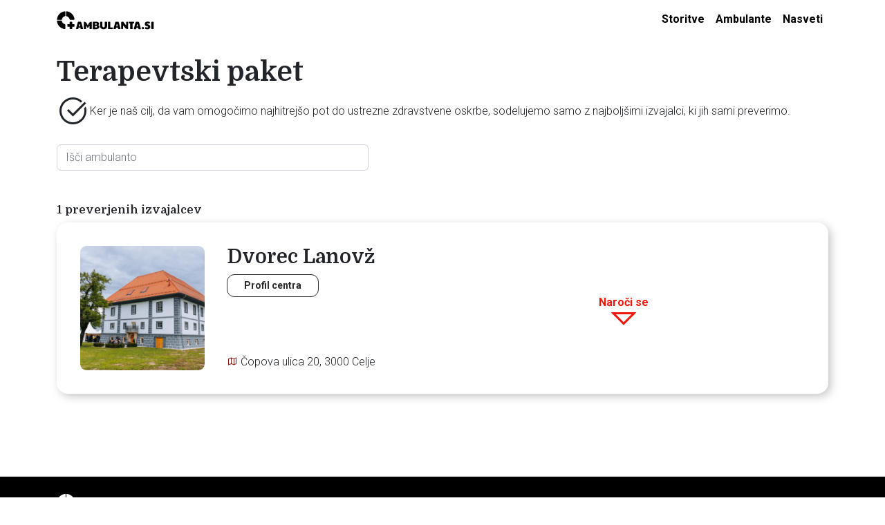

--- FILE ---
content_type: text/html; charset=UTF-8
request_url: https://ambulanta.si/storitev/terapevtski-paket/
body_size: 10979
content:
<!DOCTYPE html>
<html lang="sl-SI">
<head>
    <meta charset="UTF-8">
    <meta name="viewport" content="width=device-width, initial-scale=1, shrink-to-fit=no">
    <link rel="profile" href="http://gmpg.org/xfn/11">
    <link rel="apple-touch-icon" sizes="180x180" href="/apple-touch-icon.png">
    <link rel="icon" type="image/png" sizes="32x32" href="/favicon-32x32.png">
    <link rel="icon" type="image/png" sizes="16x16" href="/favicon-16x16.png">
    <link rel="manifest" href="/site.webmanifest">
    <link rel="mask-icon" href="/safari-pinned-tab.svg" color="#ec180b">
    <meta name="msapplication-TileColor" content="#ec180b">
    <meta name="theme-color" content="#ec180b">
	<meta name='robots' content='index, follow, max-image-preview:large, max-snippet:-1, max-video-preview:-1' />
<script id="cookieyes" type="text/javascript" src="https://cdn-cookieyes.com/client_data/d65a5cb5e7ba300fd9a37eca/script.js"></script>
	<!-- This site is optimized with the Yoast SEO plugin v23.0 - https://yoast.com/wordpress/plugins/seo/ -->
	<title>Terapevtski paket - Ambulanta.si</title>
	<meta name="description" content="Preverite izvajalce, preverite cene in izberite termin za samoplačniški pregled. Več kot 400 storitev in več kot 30 zdravstvenih centrov." />
	<link rel="canonical" href="https://ambulanta.si/storitev/terapevtski-paket/" />
	<meta property="og:locale" content="sl_SI" />
	<meta property="og:type" content="article" />
	<meta property="og:title" content="Terapevtski paket - Ambulanta.si" />
	<meta property="og:description" content="Preverite izvajalce, preverite cene in izberite termin za samoplačniški pregled. Več kot 400 storitev in več kot 30 zdravstvenih centrov." />
	<meta property="og:url" content="https://ambulanta.si/storitev/terapevtski-paket/" />
	<meta property="og:site_name" content="Ambulanta.si" />
	<meta property="article:modified_time" content="2023-04-21T08:43:31+00:00" />
	<meta name="twitter:card" content="summary_large_image" />
	<script type="application/ld+json" class="yoast-schema-graph">{"@context":"https://schema.org","@graph":[{"@type":"WebPage","@id":"https://ambulanta.si/storitev/terapevtski-paket/","url":"https://ambulanta.si/storitev/terapevtski-paket/","name":"Terapevtski paket - Ambulanta.si","isPartOf":{"@id":"https://ambulanta.si/#website"},"datePublished":"2022-03-02T11:48:45+00:00","dateModified":"2023-04-21T08:43:31+00:00","description":"Preverite izvajalce, preverite cene in izberite termin za samoplačniški pregled. Več kot 400 storitev in več kot 30 zdravstvenih centrov.","breadcrumb":{"@id":"https://ambulanta.si/storitev/terapevtski-paket/#breadcrumb"},"inLanguage":"sl-SI","potentialAction":[{"@type":"ReadAction","target":["https://ambulanta.si/storitev/terapevtski-paket/"]}]},{"@type":"BreadcrumbList","@id":"https://ambulanta.si/storitev/terapevtski-paket/#breadcrumb","itemListElement":[{"@type":"ListItem","position":1,"name":"Storitve","item":"https://ambulanta.si/storitev/"},{"@type":"ListItem","position":2,"name":"Terapevtski paket"}]},{"@type":"WebSite","@id":"https://ambulanta.si/#website","url":"https://ambulanta.si/","name":"Ambulanta.si","description":"Bodite prvi na vrsti","potentialAction":[{"@type":"SearchAction","target":{"@type":"EntryPoint","urlTemplate":"https://ambulanta.si/?s={search_term_string}"},"query-input":"required name=search_term_string"}],"inLanguage":"sl-SI"}]}</script>
	<!-- / Yoast SEO plugin. -->


<link rel="alternate" type="application/rss+xml" title="Ambulanta.si &raquo; Vir" href="https://ambulanta.si/feed/" />
<link rel="alternate" type="application/rss+xml" title="Ambulanta.si &raquo; Vir komentarjev" href="https://ambulanta.si/comments/feed/" />
<link rel="alternate" title="oEmbed (JSON)" type="application/json+oembed" href="https://ambulanta.si/wp-json/oembed/1.0/embed?url=https%3A%2F%2Fambulanta.si%2Fstoritev%2Fterapevtski-paket%2F" />
<link rel="alternate" title="oEmbed (XML)" type="text/xml+oembed" href="https://ambulanta.si/wp-json/oembed/1.0/embed?url=https%3A%2F%2Fambulanta.si%2Fstoritev%2Fterapevtski-paket%2F&#038;format=xml" />
<style id='wp-img-auto-sizes-contain-inline-css'>
img:is([sizes=auto i],[sizes^="auto," i]){contain-intrinsic-size:3000px 1500px}
/*# sourceURL=wp-img-auto-sizes-contain-inline-css */
</style>
<style id='wp-emoji-styles-inline-css'>

	img.wp-smiley, img.emoji {
		display: inline !important;
		border: none !important;
		box-shadow: none !important;
		height: 1em !important;
		width: 1em !important;
		margin: 0 0.07em !important;
		vertical-align: -0.1em !important;
		background: none !important;
		padding: 0 !important;
	}
/*# sourceURL=wp-emoji-styles-inline-css */
</style>
<link rel='stylesheet' id='wp-block-library-css' href='https://ambulanta.si/wp-includes/css/dist/block-library/style.min.css?ver=6.9' media='all' />
<style id='global-styles-inline-css'>
:root{--wp--preset--aspect-ratio--square: 1;--wp--preset--aspect-ratio--4-3: 4/3;--wp--preset--aspect-ratio--3-4: 3/4;--wp--preset--aspect-ratio--3-2: 3/2;--wp--preset--aspect-ratio--2-3: 2/3;--wp--preset--aspect-ratio--16-9: 16/9;--wp--preset--aspect-ratio--9-16: 9/16;--wp--preset--color--black: #000000;--wp--preset--color--cyan-bluish-gray: #abb8c3;--wp--preset--color--white: #ffffff;--wp--preset--color--pale-pink: #f78da7;--wp--preset--color--vivid-red: #cf2e2e;--wp--preset--color--luminous-vivid-orange: #ff6900;--wp--preset--color--luminous-vivid-amber: #fcb900;--wp--preset--color--light-green-cyan: #7bdcb5;--wp--preset--color--vivid-green-cyan: #00d084;--wp--preset--color--pale-cyan-blue: #8ed1fc;--wp--preset--color--vivid-cyan-blue: #0693e3;--wp--preset--color--vivid-purple: #9b51e0;--wp--preset--color--bs-blue: #0d6efd;--wp--preset--color--bs-indigo: #6610f2;--wp--preset--color--bs-purple: #6f42c1;--wp--preset--color--bs-pink: #d63384;--wp--preset--color--bs-red: #E2231A;--wp--preset--color--bs-orange: #fd7e14;--wp--preset--color--bs-yellow: #ffc107;--wp--preset--color--bs-green: #198754;--wp--preset--color--bs-teal: #20c997;--wp--preset--color--bs-cyan: #0dcaf0;--wp--preset--color--bs-white: #fff;--wp--preset--color--bs-gray: #6c757d;--wp--preset--color--bs-gray-dark: #343a40;--wp--preset--gradient--vivid-cyan-blue-to-vivid-purple: linear-gradient(135deg,rgb(6,147,227) 0%,rgb(155,81,224) 100%);--wp--preset--gradient--light-green-cyan-to-vivid-green-cyan: linear-gradient(135deg,rgb(122,220,180) 0%,rgb(0,208,130) 100%);--wp--preset--gradient--luminous-vivid-amber-to-luminous-vivid-orange: linear-gradient(135deg,rgb(252,185,0) 0%,rgb(255,105,0) 100%);--wp--preset--gradient--luminous-vivid-orange-to-vivid-red: linear-gradient(135deg,rgb(255,105,0) 0%,rgb(207,46,46) 100%);--wp--preset--gradient--very-light-gray-to-cyan-bluish-gray: linear-gradient(135deg,rgb(238,238,238) 0%,rgb(169,184,195) 100%);--wp--preset--gradient--cool-to-warm-spectrum: linear-gradient(135deg,rgb(74,234,220) 0%,rgb(151,120,209) 20%,rgb(207,42,186) 40%,rgb(238,44,130) 60%,rgb(251,105,98) 80%,rgb(254,248,76) 100%);--wp--preset--gradient--blush-light-purple: linear-gradient(135deg,rgb(255,206,236) 0%,rgb(152,150,240) 100%);--wp--preset--gradient--blush-bordeaux: linear-gradient(135deg,rgb(254,205,165) 0%,rgb(254,45,45) 50%,rgb(107,0,62) 100%);--wp--preset--gradient--luminous-dusk: linear-gradient(135deg,rgb(255,203,112) 0%,rgb(199,81,192) 50%,rgb(65,88,208) 100%);--wp--preset--gradient--pale-ocean: linear-gradient(135deg,rgb(255,245,203) 0%,rgb(182,227,212) 50%,rgb(51,167,181) 100%);--wp--preset--gradient--electric-grass: linear-gradient(135deg,rgb(202,248,128) 0%,rgb(113,206,126) 100%);--wp--preset--gradient--midnight: linear-gradient(135deg,rgb(2,3,129) 0%,rgb(40,116,252) 100%);--wp--preset--font-size--small: 13px;--wp--preset--font-size--medium: 20px;--wp--preset--font-size--large: 36px;--wp--preset--font-size--x-large: 42px;--wp--preset--spacing--20: 0.44rem;--wp--preset--spacing--30: 0.67rem;--wp--preset--spacing--40: 1rem;--wp--preset--spacing--50: 1.5rem;--wp--preset--spacing--60: 2.25rem;--wp--preset--spacing--70: 3.38rem;--wp--preset--spacing--80: 5.06rem;--wp--preset--shadow--natural: 6px 6px 9px rgba(0, 0, 0, 0.2);--wp--preset--shadow--deep: 12px 12px 50px rgba(0, 0, 0, 0.4);--wp--preset--shadow--sharp: 6px 6px 0px rgba(0, 0, 0, 0.2);--wp--preset--shadow--outlined: 6px 6px 0px -3px rgb(255, 255, 255), 6px 6px rgb(0, 0, 0);--wp--preset--shadow--crisp: 6px 6px 0px rgb(0, 0, 0);}:where(.is-layout-flex){gap: 0.5em;}:where(.is-layout-grid){gap: 0.5em;}body .is-layout-flex{display: flex;}.is-layout-flex{flex-wrap: wrap;align-items: center;}.is-layout-flex > :is(*, div){margin: 0;}body .is-layout-grid{display: grid;}.is-layout-grid > :is(*, div){margin: 0;}:where(.wp-block-columns.is-layout-flex){gap: 2em;}:where(.wp-block-columns.is-layout-grid){gap: 2em;}:where(.wp-block-post-template.is-layout-flex){gap: 1.25em;}:where(.wp-block-post-template.is-layout-grid){gap: 1.25em;}.has-black-color{color: var(--wp--preset--color--black) !important;}.has-cyan-bluish-gray-color{color: var(--wp--preset--color--cyan-bluish-gray) !important;}.has-white-color{color: var(--wp--preset--color--white) !important;}.has-pale-pink-color{color: var(--wp--preset--color--pale-pink) !important;}.has-vivid-red-color{color: var(--wp--preset--color--vivid-red) !important;}.has-luminous-vivid-orange-color{color: var(--wp--preset--color--luminous-vivid-orange) !important;}.has-luminous-vivid-amber-color{color: var(--wp--preset--color--luminous-vivid-amber) !important;}.has-light-green-cyan-color{color: var(--wp--preset--color--light-green-cyan) !important;}.has-vivid-green-cyan-color{color: var(--wp--preset--color--vivid-green-cyan) !important;}.has-pale-cyan-blue-color{color: var(--wp--preset--color--pale-cyan-blue) !important;}.has-vivid-cyan-blue-color{color: var(--wp--preset--color--vivid-cyan-blue) !important;}.has-vivid-purple-color{color: var(--wp--preset--color--vivid-purple) !important;}.has-black-background-color{background-color: var(--wp--preset--color--black) !important;}.has-cyan-bluish-gray-background-color{background-color: var(--wp--preset--color--cyan-bluish-gray) !important;}.has-white-background-color{background-color: var(--wp--preset--color--white) !important;}.has-pale-pink-background-color{background-color: var(--wp--preset--color--pale-pink) !important;}.has-vivid-red-background-color{background-color: var(--wp--preset--color--vivid-red) !important;}.has-luminous-vivid-orange-background-color{background-color: var(--wp--preset--color--luminous-vivid-orange) !important;}.has-luminous-vivid-amber-background-color{background-color: var(--wp--preset--color--luminous-vivid-amber) !important;}.has-light-green-cyan-background-color{background-color: var(--wp--preset--color--light-green-cyan) !important;}.has-vivid-green-cyan-background-color{background-color: var(--wp--preset--color--vivid-green-cyan) !important;}.has-pale-cyan-blue-background-color{background-color: var(--wp--preset--color--pale-cyan-blue) !important;}.has-vivid-cyan-blue-background-color{background-color: var(--wp--preset--color--vivid-cyan-blue) !important;}.has-vivid-purple-background-color{background-color: var(--wp--preset--color--vivid-purple) !important;}.has-black-border-color{border-color: var(--wp--preset--color--black) !important;}.has-cyan-bluish-gray-border-color{border-color: var(--wp--preset--color--cyan-bluish-gray) !important;}.has-white-border-color{border-color: var(--wp--preset--color--white) !important;}.has-pale-pink-border-color{border-color: var(--wp--preset--color--pale-pink) !important;}.has-vivid-red-border-color{border-color: var(--wp--preset--color--vivid-red) !important;}.has-luminous-vivid-orange-border-color{border-color: var(--wp--preset--color--luminous-vivid-orange) !important;}.has-luminous-vivid-amber-border-color{border-color: var(--wp--preset--color--luminous-vivid-amber) !important;}.has-light-green-cyan-border-color{border-color: var(--wp--preset--color--light-green-cyan) !important;}.has-vivid-green-cyan-border-color{border-color: var(--wp--preset--color--vivid-green-cyan) !important;}.has-pale-cyan-blue-border-color{border-color: var(--wp--preset--color--pale-cyan-blue) !important;}.has-vivid-cyan-blue-border-color{border-color: var(--wp--preset--color--vivid-cyan-blue) !important;}.has-vivid-purple-border-color{border-color: var(--wp--preset--color--vivid-purple) !important;}.has-vivid-cyan-blue-to-vivid-purple-gradient-background{background: var(--wp--preset--gradient--vivid-cyan-blue-to-vivid-purple) !important;}.has-light-green-cyan-to-vivid-green-cyan-gradient-background{background: var(--wp--preset--gradient--light-green-cyan-to-vivid-green-cyan) !important;}.has-luminous-vivid-amber-to-luminous-vivid-orange-gradient-background{background: var(--wp--preset--gradient--luminous-vivid-amber-to-luminous-vivid-orange) !important;}.has-luminous-vivid-orange-to-vivid-red-gradient-background{background: var(--wp--preset--gradient--luminous-vivid-orange-to-vivid-red) !important;}.has-very-light-gray-to-cyan-bluish-gray-gradient-background{background: var(--wp--preset--gradient--very-light-gray-to-cyan-bluish-gray) !important;}.has-cool-to-warm-spectrum-gradient-background{background: var(--wp--preset--gradient--cool-to-warm-spectrum) !important;}.has-blush-light-purple-gradient-background{background: var(--wp--preset--gradient--blush-light-purple) !important;}.has-blush-bordeaux-gradient-background{background: var(--wp--preset--gradient--blush-bordeaux) !important;}.has-luminous-dusk-gradient-background{background: var(--wp--preset--gradient--luminous-dusk) !important;}.has-pale-ocean-gradient-background{background: var(--wp--preset--gradient--pale-ocean) !important;}.has-electric-grass-gradient-background{background: var(--wp--preset--gradient--electric-grass) !important;}.has-midnight-gradient-background{background: var(--wp--preset--gradient--midnight) !important;}.has-small-font-size{font-size: var(--wp--preset--font-size--small) !important;}.has-medium-font-size{font-size: var(--wp--preset--font-size--medium) !important;}.has-large-font-size{font-size: var(--wp--preset--font-size--large) !important;}.has-x-large-font-size{font-size: var(--wp--preset--font-size--x-large) !important;}
/*# sourceURL=global-styles-inline-css */
</style>

<style id='classic-theme-styles-inline-css'>
/*! This file is auto-generated */
.wp-block-button__link{color:#fff;background-color:#32373c;border-radius:9999px;box-shadow:none;text-decoration:none;padding:calc(.667em + 2px) calc(1.333em + 2px);font-size:1.125em}.wp-block-file__button{background:#32373c;color:#fff;text-decoration:none}
/*# sourceURL=/wp-includes/css/classic-themes.min.css */
</style>
<link rel='stylesheet' id='child-understrap-styles-css' href='https://ambulanta.si/wp-content/themes/ambulantasi-child/css/child-theme.min.css?ver=2.0.3' media='all' />
<link rel='stylesheet' id='font-awesome-css' href='https://ambulanta.si/wp-content/plugins/ultimate-bootstrap-elements-for-elementor/assets/vendors/font-awesome/css/fontawesome.min.css?ver=5.8.2' media='all' />
<link rel='stylesheet' id='ube-frontend-css' href='https://ambulanta.si/wp-content/plugins/ultimate-bootstrap-elements-for-elementor/assets/css/frontend.min.css?ver=1.3.3' media='all' />
<script src="https://ambulanta.si/wp-includes/js/jquery/jquery.min.js?ver=3.7.1" id="jquery-core-js"></script>
<script src="https://ambulanta.si/wp-includes/js/jquery/jquery-migrate.min.js?ver=3.4.1" id="jquery-migrate-js"></script>
<link rel="https://api.w.org/" href="https://ambulanta.si/wp-json/" /><link rel="EditURI" type="application/rsd+xml" title="RSD" href="https://ambulanta.si/xmlrpc.php?rsd" />
<meta name="generator" content="WordPress 6.9" />
<link rel='shortlink' href='https://ambulanta.si/?p=1459' />
<!-- HFCM by 99 Robots - Snippet # 1: GTM -->
<!-- Google Tag Manager -->
<script>(function(w,d,s,l,i){w[l]=w[l]||[];w[l].push({'gtm.start':
new Date().getTime(),event:'gtm.js'});var f=d.getElementsByTagName(s)[0],
j=d.createElement(s),dl=l!='dataLayer'?'&l='+l:'';j.async=true;j.src=
'https://www.googletagmanager.com/gtm.js?id='+i+dl;f.parentNode.insertBefore(j,f);
})(window,document,'script','dataLayer','GTM-5SWH7P3');</script>
<!-- End Google Tag Manager -->
<!-- /end HFCM by 99 Robots -->
<!-- HFCM by 99 Robots - Snippet # 3: Matomo -->
<!-- Matomo -->
<script>
  var _paq = window._paq = window._paq || [];
  /* tracker methods like "setCustomDimension" should be called before "trackPageView" */
  _paq.push(["setExcludedQueryParams", ["elementor_library"]]);
  _paq.push(['trackPageView']);
  _paq.push(['enableLinkTracking']);
  (function() {
    var u="https://data.medifit.si/";
    _paq.push(['setTrackerUrl', u+'matomo.php']);
    _paq.push(['setSiteId', '5']);
    var d=document, g=d.createElement('script'), s=d.getElementsByTagName('script')[0];
    g.async=true; g.src=u+'matomo.js'; s.parentNode.insertBefore(g,s);
  })();
</script>
<!-- End Matomo Code -->
<!-- /end HFCM by 99 Robots -->
<link rel="canonical" href="https://ambulanta.si/storitev/terapevtski-paket/" /><style>
        .wpap-loadmore-wrapper{
            display: flex;
            align-items: center;
            justify-content: center;  
            margin: 20px 0; 
        }   
        .wpap-loadmore-wrapper .wpap-loadmore-button{
            background-color: #ffffff;
            color: ;
            width: 150px;
            height: 50px;
            text-align: center;
            cursor: pointer;
            border-radius: 0px;
            display: flex;
            align-items: center;
            justify-content: center;
            ;
            box-shadow: 1px 1px 10px 0 #b4b4b4;
            
        }
        .wpap-visibility-hidden{
           display: none;
        }
            .wp-ajax-pagination-loading{
                position:fixed;
                display: block;
                top:0;
                left: 0;
                width: 100%;
                height: 100%;
                background-color: rgba(0,0,0,0.4);
                z-index:10000;
                background-image: url('https://ambulanta.si/wp-content/plugins/wp-ajax-pagination/assets/frontend/img/loader.gif');
                background-position: 50% 50%;
                background-size: 60px;
                background-repeat: no-repeat; 
            }
            </style><!-- Meta Pixel Code -->
<script>
!function(f,b,e,v,n,t,s)
{if(f.fbq)return;n=f.fbq=function(){n.callMethod?
n.callMethod.apply(n,arguments):n.queue.push(arguments)};
if(!f._fbq)f._fbq=n;n.push=n;n.loaded=!0;n.version='2.0';
n.queue=[];t=b.createElement(e);t.async=!0;
t.src=v;s=b.getElementsByTagName(e)[0];
s.parentNode.insertBefore(t,s)}(window, document,'script',
'https://connect.facebook.net/en_US/fbevents.js');
fbq('init', '2568284746723058');
fbq('track', 'PageView');
</script>
<noscript><img height="1" width="1" style="display:none"
src="https://www.facebook.com/tr?id=2568284746723058&ev=PageView&noscript=1"
/></noscript>
<!-- End Meta Pixel Code -->
<meta name="facebook-domain-verification" content="zzo8d6sjo8flaxv31mz5ajt2b7o62v" />
<!-- Global site tag (gtag.js) - Google Analytics -->
<script async src="https://www.googletagmanager.com/gtag/js?id=UA-112754098-6"></script>
<script>
  window.dataLayer = window.dataLayer || [];
  function gtag(){dataLayer.push(arguments);}
  gtag('js', new Date());

  gtag('config', 'UA-112754098-6');
</script><meta name="mobile-web-app-capable" content="yes">
<meta name="apple-mobile-web-app-capable" content="yes">
<meta name="apple-mobile-web-app-title" content="Ambulanta.si - Bodite prvi na vrsti">
<style id='ube-global-variable' type='text/css'>:root,.elementor-kit-52{--e-global-color-primary: #EC180B;--e-global-color-primary-foreground: #fff;--e-global-color-primary-hover: #f53428;--e-global-color-primary-border: #f64034;--e-global-color-primary-active: #f64b41;--e-global-color-primary-darken-15: #f7574d;--ube-theme-level-color-primary-text: #7a0c05;--ube-theme-level-color-primary-bg: #fbd0ce;--ube-theme-level-color-primary-border: #f9beba;--ube-theme-level-color-primary-table-border: #f58680;--ube-theme-level-color-primary-text-darken: #490703;--ube-theme-level-color-primary-border-darken: #f7a8a3;--e-global-color-secondary: #6C757D;--e-global-color-secondary-foreground: #fff;--e-global-color-secondary-hover: #7f8890;--e-global-color-secondary-border: #868e96;--e-global-color-secondary-active: #8d959c;--e-global-color-secondary-darken-15: #939ba2;--ube-theme-level-color-secondary-text: #383c41;--ube-theme-level-color-secondary-bg: #e1e3e5;--ube-theme-level-color-secondary-border: #d5d8da;--ube-theme-level-color-secondary-table-border: #b2b7bb;--ube-theme-level-color-secondary-text-darken: #202326;--ube-theme-level-color-secondary-border-darken: #c7cbce;--e-global-color-text: #7A7A7A;--e-global-color-text-foreground: #fff;--e-global-color-text-hover: #8d8d8d;--e-global-color-text-border: #939393;--e-global-color-text-active: #999999;--e-global-color-text-darken-15: #a0a0a0;--ube-theme-level-color-text-text: #3f3f3f;--ube-theme-level-color-text-bg: #e4e4e4;--ube-theme-level-color-text-border: #d9d9d9;--ube-theme-level-color-text-table-border: #b9b9b9;--ube-theme-level-color-text-text-darken: #252525;--ube-theme-level-color-text-border-darken: #cccccc;--e-global-color-accent: #EC180B;--e-global-color-accent-foreground: #fff;--e-global-color-accent-hover: #f53428;--e-global-color-accent-border: #f64034;--e-global-color-accent-active: #f64b41;--e-global-color-accent-darken-15: #f7574d;--e-global-color-accent-darken-25: #f9857e;--e-global-color-accent-darken-35: #fbb3ae;--ube-theme-level-color-accent-text: #7a0c05;--ube-theme-level-color-accent-bg: #fbd0ce;--ube-theme-level-color-accent-border: #f9beba;--ube-theme-level-color-accent-table-border: #f58680;--ube-theme-level-color-accent-text-darken: #490703;--ube-theme-level-color-accent-border-darken: #f7a8a3;--e-global-color-border: #EEE;--e-global-color-border-foreground: #212121;--e-global-color-border-hover: #dadada;--e-global-color-border-border: #d4d4d4;--e-global-color-border-active: #cecece;--e-global-color-border-darken-15: #c7c7c7;--ube-theme-level-color-border-text: #7b7b7b;--ube-theme-level-color-border-bg: #fbfbfb;--ube-theme-level-color-border-border: #fafafa;--ube-theme-level-color-border-table-border: #f6f6f6;--ube-theme-level-color-border-text-darken: #616161;--ube-theme-level-color-border-border-darken: #ededed;--e-global-color-dark: #2B2B2B;--e-global-color-dark-foreground: #fff;--e-global-color-dark-hover: #3e3e3e;--e-global-color-dark-border: #444444;--e-global-color-dark-active: #4a4a4a;--e-global-color-dark-darken-15: #515151;--ube-theme-level-color-dark-text: #161616;--ube-theme-level-color-dark-bg: #d4d4d4;--ube-theme-level-color-dark-border: #c3c3c3;--ube-theme-level-color-dark-table-border: #909090;--ube-theme-level-color-dark-text-darken: #000000;--ube-theme-level-color-dark-border-darken: #b6b6b6;--e-global-color-light: #F7F7F7;--e-global-color-light-foreground: #212121;--e-global-color-light-hover: #e3e3e3;--e-global-color-light-border: #dddddd;--e-global-color-light-active: #d7d7d7;--e-global-color-light-darken-15: #d0d0d0;--ube-theme-level-color-light-text: #808080;--ube-theme-level-color-light-bg: #fdfdfd;--ube-theme-level-color-light-border: #fcfcfc;--ube-theme-level-color-light-table-border: #fafafa;--ube-theme-level-color-light-text-darken: #666666;--ube-theme-level-color-light-border-darken: #efefef;--e-global-color-gray: #B8B8B8;--e-global-color-gray-foreground: #fff;--e-global-color-gray-hover: #cbcbcb;--e-global-color-gray-border: #d1d1d1;--e-global-color-gray-active: #d7d7d7;--e-global-color-gray-darken-15: #dedede;--ube-theme-level-color-gray-text: #5f5f5f;--ube-theme-level-color-gray-bg: #f0f0f0;--ube-theme-level-color-gray-border: #ebebeb;--ube-theme-level-color-gray-table-border: #dadada;--ube-theme-level-color-gray-text-darken: #454545;--ube-theme-level-color-gray-border-darken: #dedede;--e-global-color-muted: #ABABAB;--e-global-color-muted-foreground: #fff;--e-global-color-muted-hover: #bebebe;--e-global-color-muted-border: #c4c4c4;--e-global-color-muted-active: #cacaca;--e-global-color-muted-darken-15: #d1d1d1;--ube-theme-level-color-muted-text: #585858;--ube-theme-level-color-muted-bg: #eeeeee;--ube-theme-level-color-muted-border: #e7e7e7;--ube-theme-level-color-muted-table-border: #d3d3d3;--ube-theme-level-color-muted-text-darken: #3e3e3e;--ube-theme-level-color-muted-border-darken: #dadada;--e-global-color-placeholder: #B6B6B6;--e-global-color-placeholder-foreground: #fff;--e-global-color-placeholder-hover: #c9c9c9;--e-global-color-placeholder-border: #cfcfcf;--e-global-color-placeholder-active: #d5d5d5;--e-global-color-placeholder-darken-15: #dcdcdc;--ube-theme-level-color-placeholder-text: #5e5e5e;--ube-theme-level-color-placeholder-bg: #f0f0f0;--ube-theme-level-color-placeholder-border: #eaeaea;--ube-theme-level-color-placeholder-table-border: #d9d9d9;--ube-theme-level-color-placeholder-text-darken: #444444;--ube-theme-level-color-placeholder-border-darken: #dddddd;}</style><meta name="generator" content="Elementor 3.12.1; features: e_dom_optimization, e_optimized_assets_loading, e_optimized_css_loading, a11y_improvements, additional_custom_breakpoints; settings: css_print_method-internal, google_font-enabled, font_display-auto">

</head>

<body class="wp-singular service-template-default single single-service postid-1459 wp-embed-responsive wp-theme-understrap wp-child-theme-ambulantasi-child group-blog understrap-no-sidebar elementor-default elementor-kit-52" itemscope itemtype="http://schema.org/WebSite">
<div class="site" id="page">

	

    <!-- ******************* The Navbar Area ******************* -->
    <div id="wrapper-navbar"
         class="mb-3 mb-md-0 ">
        <div>
            <nav id="main-nav" class="navbar navbar-expand-md" aria-labelledby="main-nav-label">

                <h2 id="main-nav-label" class="sr-only">
					Main Navigation                </h2>

				                <div class="container">
					
                    <div class="logos">
                        <a class="navbar-brand" rel="home" href="https://ambulanta.si/"
                           itemprop="url"><img
                                    src="https://ambulanta.si/wp-content/themes/ambulantasi-child/img/ambulanta-full-logo.svg"
                                    width="141"
                                    class="img-fluid"></a>
						                    </div>

                    <button class="navbar-toggler" type="button" data-toggle="collapse" data-target="#navbarNavDropdown"
                            aria-controls="navbarNavDropdown" aria-expanded="false"
                            aria-label="Toggle navigation">
                        <i class="las la-bars"></i>
                    </button>

                    <!-- The WordPress Menu goes here -->
					<div id="navbarNavDropdown" class="collapse navbar-collapse flex-grow-0"><ul id="main-menu" class="navbar-nav ml-auto"><li itemscope="itemscope" itemtype="https://www.schema.org/SiteNavigationElement" id="menu-item-4092" class="menu-item menu-item-type-custom menu-item-object-custom menu-item-4092 nav-item"><a title="Storitve" href="/storitev" class="nav-link">Storitve</a></li>
<li itemscope="itemscope" itemtype="https://www.schema.org/SiteNavigationElement" id="menu-item-4093" class="menu-item menu-item-type-custom menu-item-object-custom menu-item-4093 nav-item"><a title="Ambulante" href="/izvajalec" class="nav-link">Ambulante</a></li>
<li itemscope="itemscope" itemtype="https://www.schema.org/SiteNavigationElement" id="menu-item-4155" class="menu-item menu-item-type-post_type menu-item-object-page current_page_parent menu-item-4155 nav-item"><a title="Nasveti" href="https://ambulanta.si/blog/" class="nav-link">Nasveti</a></li>
</ul></div>					                </div><!-- .container -->
			
            </nav><!-- .site-navigation -->
        </div>
    </div><!-- #wrapper-navbar end -->
    </div>

    <div class="wrapper" id="single-wrapper">

        <div class="container" id="content" tabindex="-1">

            <div class="row">


                <main class="site-main" id="main">

                                            <div>
                            <h1>Terapevtski paket</h1>
                            <div class="d-flex align-items-center">
                                <div class="pr-3">
                                    <i class="las la-check-circle la-large"></i>
                                </div>
                                <div>
                                    Ker je naš cilj, da vam omogočimo najhitrejšo pot do ustrezne zdravstvene oskrbe,
                                    sodelujemo
                                    samo z najboljšimi izvajalci, ki jih sami preverimo.
                                </div>
                            </div>
                            <div class="row mt-4 mb-5">
    <div class="col-12 col-md-5">
        <input class="form-control" placeholder="Išči ambulanto" id="contractor-filter">
    </div>
</div>
<div>
    <div>
        <h6>1 preverjenih izvajalcev</h6>
        <div id="contractors-list">
            				                <div>
                    <div class="contractor-long-item d-flex mb-5 flex-column flex-md-row">
                        <div class="d-flex flex-column flex-md-row mb-5 mb-md-0 text-center text-md-start" style="flex: 1 1;">
                                                                                    <div class="contractor-long-item-image mb-3 mb-md-0">
                                <img width="400" height="400" src="https://ambulanta.si/wp-content/uploads/2022/02/Dvorec-lanovz-400x400.jpeg" class="img-fluid wp-post-image" alt="Dvorec Lanovž" decoding="async" fetchpriority="high" srcset="https://ambulanta.si/wp-content/uploads/2022/02/Dvorec-lanovz-400x400.jpeg 400w, https://ambulanta.si/wp-content/uploads/2022/02/Dvorec-lanovz-150x150.jpeg 150w" sizes="(max-width: 400px) 100vw, 400px" />                            </div>
                                                        <div class="d-flex flex-column justify-content-between" style="flex: 1 1;">
                                <div>
                                    <h3>Dvorec Lanovž</h3>
                                    <div class="mt-3 mt-md-0">
                                        <a href="https://ambulanta.si/izvajalec/dvorec-lanovz/"
                                           class="btn btn-sm btn-outline-dark fw-bold">
                                            Profil centra
                                        </a>
                                    </div>
                                </div>
                                                                    <div class="mt-3 mt-md-0">
                                        <i class="las la-map text-red-alt mr-3"></i>
                                        Čopova ulica 20, 3000 Celje                                    </div>
                                                            </div>
                        </div>
                        <div class="d-flex flex-column justify-content-center align-items-center"
                             style="flex: 1 1;">
							                             <div class="text-center mt-3">
                                <a href="https://ambulanta.si/izvajalec/dvorec-lanovz/"
                                   class="btn-link text-underline-none fw-bold">
                                    Naroči se<br>
                                    <i class="las la-caret-down la-large"
                                       style="line-height: 1rem"></i>
                                </a>
                            </div>
                        </div>
                    </div>
                </div>
				                    </div>
    </div>
</div>
                        </div>
                        
                </main><!-- #main -->

            </div><!-- .row -->

        </div><!-- #content -->

    </div><!-- #single-wrapper -->




<div class="wrapper mt-5" id="wrapper-footer">

    <div class="container">

        <div class="row">

            <div class="col-12 col-md-4 text-center text-md-start">
                <img src="https://ambulanta.si/wp-content/themes/ambulantasi-child/img/ambulanta-full-logo-white.png" width="141"
                     class="img-fluid mb-3">
                <p>Hiter dostop do ustrezne zdravstvene oskrbe je ključnega pomena za vaše zdravje.<br>
                    Preskočite čakalne vrste in si zagotovite kakovostne zdravstvene storitve pri preverjenih
                    zdravstvenih izvajalcih v zasebnem sektorju.</p>
            </div>
            <div class="col-12 col-md-4 d-flex align-items-center justify-content-around">
                                <div>
                    <div style="font-size: 48px; font-weight: 700">405</div>
                    <div>STORITEV</div>
                </div>
                <div>
                    <div style="font-size: 48px; font-weight: 700">46</div>
                    <div>CENTROV</div>
                </div>
            </div>
            <div class="col-12 col-md-4 mt-4 mt-md-0 d-flex align-items-center justify-content-center justify-content-md-end">
                <div class="menu-footer-second-container"><ul id="menu-footer-second" class="list-inline footer-second"><li id="menu-item-4148" class="menu-item menu-item-type-post_type menu-item-object-page current_page_parent menu-item-4148"><a href="https://ambulanta.si/blog/">Nasveti</a></li>
</ul></div>            </div>

            <div class="col-md-12">

                <footer class="site-footer">

                    <div class="site-info text-center mt-4">

                        <div class="menu-footer-container"><ul id="menu-footer" class="list-inline"><li id="menu-item-44" class="menu-item menu-item-type-post_type menu-item-object-page menu-item-privacy-policy menu-item-44"><a rel="privacy-policy" href="https://ambulanta.si/politika-zasebnosti/">Politika zasebnosti</a></li>
<li id="menu-item-45" class="menu-item menu-item-type-post_type menu-item-object-page menu-item-45"><a href="https://ambulanta.si/splosni-pogoji/">Splošni pogoji</a></li>
</ul></div>                        
                    </div><!-- .site-info -->

                </footer><!-- #colophon -->

            </div><!--col end -->

        </div><!-- row end -->

    </div><!-- container end -->

</div><!-- wrapper end -->

</div><!-- #page we need this extra closing tag here -->

<script type="speculationrules">
{"prefetch":[{"source":"document","where":{"and":[{"href_matches":"/*"},{"not":{"href_matches":["/wp-*.php","/wp-admin/*","/wp-content/uploads/*","/wp-content/*","/wp-content/plugins/*","/wp-content/themes/ambulantasi-child/*","/wp-content/themes/understrap/*","/*\\?(.+)"]}},{"not":{"selector_matches":"a[rel~=\"nofollow\"]"}},{"not":{"selector_matches":".no-prefetch, .no-prefetch a"}}]},"eagerness":"conservative"}]}
</script>
<!-- HFCM by 99 Robots - Snippet # 2: GTM body tag -->
<!-- Google Tag Manager (noscript) -->
<noscript><iframe src="https://www.googletagmanager.com/ns.html?id=GTM-5SWH7P3"
height="0" width="0" style="display:none;visibility:hidden"></iframe></noscript>
<!-- End Google Tag Manager (noscript) -->
<!-- /end HFCM by 99 Robots -->
<script src="https://ambulanta.si/wp-content/themes/ambulantasi-child/js/child-theme.min.js?ver=2.0.3" id="child-understrap-scripts-js"></script>
<script src="https://ambulanta.si/wp-content/plugins/ultimate-bootstrap-elements-for-elementor/assets/vendors/bootstrap/js/bootstrap.bundle.js?ver=4.6.0" id="bootstrap-js"></script>
<script id="ube-frontend-js-extra">
var ajaxAdminUrl = {"url":"https://ambulanta.si/wp-admin/admin-ajax.php"};
//# sourceURL=ube-frontend-js-extra
</script>
<script src="https://ambulanta.si/wp-content/plugins/ultimate-bootstrap-elements-for-elementor/assets/js/frontend.min.js?ver=1.3.3" id="ube-frontend-js"></script>
<script id="wp-emoji-settings" type="application/json">
{"baseUrl":"https://s.w.org/images/core/emoji/17.0.2/72x72/","ext":".png","svgUrl":"https://s.w.org/images/core/emoji/17.0.2/svg/","svgExt":".svg","source":{"concatemoji":"https://ambulanta.si/wp-includes/js/wp-emoji-release.min.js?ver=6.9"}}
</script>
<script type="module">
/*! This file is auto-generated */
const a=JSON.parse(document.getElementById("wp-emoji-settings").textContent),o=(window._wpemojiSettings=a,"wpEmojiSettingsSupports"),s=["flag","emoji"];function i(e){try{var t={supportTests:e,timestamp:(new Date).valueOf()};sessionStorage.setItem(o,JSON.stringify(t))}catch(e){}}function c(e,t,n){e.clearRect(0,0,e.canvas.width,e.canvas.height),e.fillText(t,0,0);t=new Uint32Array(e.getImageData(0,0,e.canvas.width,e.canvas.height).data);e.clearRect(0,0,e.canvas.width,e.canvas.height),e.fillText(n,0,0);const a=new Uint32Array(e.getImageData(0,0,e.canvas.width,e.canvas.height).data);return t.every((e,t)=>e===a[t])}function p(e,t){e.clearRect(0,0,e.canvas.width,e.canvas.height),e.fillText(t,0,0);var n=e.getImageData(16,16,1,1);for(let e=0;e<n.data.length;e++)if(0!==n.data[e])return!1;return!0}function u(e,t,n,a){switch(t){case"flag":return n(e,"\ud83c\udff3\ufe0f\u200d\u26a7\ufe0f","\ud83c\udff3\ufe0f\u200b\u26a7\ufe0f")?!1:!n(e,"\ud83c\udde8\ud83c\uddf6","\ud83c\udde8\u200b\ud83c\uddf6")&&!n(e,"\ud83c\udff4\udb40\udc67\udb40\udc62\udb40\udc65\udb40\udc6e\udb40\udc67\udb40\udc7f","\ud83c\udff4\u200b\udb40\udc67\u200b\udb40\udc62\u200b\udb40\udc65\u200b\udb40\udc6e\u200b\udb40\udc67\u200b\udb40\udc7f");case"emoji":return!a(e,"\ud83e\u1fac8")}return!1}function f(e,t,n,a){let r;const o=(r="undefined"!=typeof WorkerGlobalScope&&self instanceof WorkerGlobalScope?new OffscreenCanvas(300,150):document.createElement("canvas")).getContext("2d",{willReadFrequently:!0}),s=(o.textBaseline="top",o.font="600 32px Arial",{});return e.forEach(e=>{s[e]=t(o,e,n,a)}),s}function r(e){var t=document.createElement("script");t.src=e,t.defer=!0,document.head.appendChild(t)}a.supports={everything:!0,everythingExceptFlag:!0},new Promise(t=>{let n=function(){try{var e=JSON.parse(sessionStorage.getItem(o));if("object"==typeof e&&"number"==typeof e.timestamp&&(new Date).valueOf()<e.timestamp+604800&&"object"==typeof e.supportTests)return e.supportTests}catch(e){}return null}();if(!n){if("undefined"!=typeof Worker&&"undefined"!=typeof OffscreenCanvas&&"undefined"!=typeof URL&&URL.createObjectURL&&"undefined"!=typeof Blob)try{var e="postMessage("+f.toString()+"("+[JSON.stringify(s),u.toString(),c.toString(),p.toString()].join(",")+"));",a=new Blob([e],{type:"text/javascript"});const r=new Worker(URL.createObjectURL(a),{name:"wpTestEmojiSupports"});return void(r.onmessage=e=>{i(n=e.data),r.terminate(),t(n)})}catch(e){}i(n=f(s,u,c,p))}t(n)}).then(e=>{for(const n in e)a.supports[n]=e[n],a.supports.everything=a.supports.everything&&a.supports[n],"flag"!==n&&(a.supports.everythingExceptFlag=a.supports.everythingExceptFlag&&a.supports[n]);var t;a.supports.everythingExceptFlag=a.supports.everythingExceptFlag&&!a.supports.flag,a.supports.everything||((t=a.source||{}).concatemoji?r(t.concatemoji):t.wpemoji&&t.twemoji&&(r(t.twemoji),r(t.wpemoji)))});
//# sourceURL=https://ambulanta.si/wp-includes/js/wp-emoji-loader.min.js
</script>
<script type='text/javascript'>
            function makeHttpObject() {
                try {return new XMLHttpRequest();}
                catch (error) {}
                try {return new ActiveXObject("Msxml2.XMLHTTP");}
                catch (error) {}
                try {return new ActiveXObject("Microsoft.XMLHTTP");}
                catch (error) {}
            
                throw new Error("Could not create HTTP request object.");
           }jQuery(document).ready(function($){
        
        
                    if($("#main").length != 0){
                    $(".pagination").before("<div class='wpap-loadmore-wrapper'><span class='wpap-loadmore-button loadmore-button-0 wpap_button_text' data-pages='0' data-page='1' data-link='https://ambulanta.si/storitev/terapevtski-paket/'>Load more</span></div>");
                    $(".pagination").addClass('wpap-visibility-hidden');
                    }
                    if($('.loadmore-button-0').length != 0){
                      
                        var pageNext = $('.loadmore-button-0').data('page');
                      
                        var pages = $('.loadmore-button-0').data('pages');
                        
                         if(pageNext < pages){
                         pageNext++;
                         }
                    
                        $(document).on('click', ".loadmore-button-0", function (event) {
                            event.preventDefault();
                               
                             var link = $(this).data('link');   
                            var arr = link.split('?',2);
                            if(arr.length == 1){
                            link = link +'page/'+pageNext+'/'; 
                            }
                            if(arr.length == 2){
                            link = arr[0] +'page/'+pageNext+'/' +'?' + arr[1]; 
                            }                                                                          
                            window.history.pushState('', 'Title', link);                          
                            $('body').append('<div class="wp-ajax-pagination-loading"></div>');
                
                            var request = makeHttpObject();
                
                            request.open("POST", link , true);
                            request.send(null);
                            request.onreadystatechange = function() {
                
                                if (request.readyState == 4){
                                         
                                    var htmlDoc = $( request.responseText );
                                    var html = htmlDoc.find('#main').html();
                                    var htmlNav = htmlDoc.find('.pagination').html();
                
                                    $("#main").children().last().after(html);
                                    
                                    $('.wp-ajax-pagination-loading').remove();
                                    
                                   
                                     if(pageNext == pages){
                                        console.log(pageNext);
                                       $('.loadmore-button-0').remove();
                                     }else{
                                      pageNext++;
                                     }
                                                                                                                              
                                    
                                }
                            };                  
                        });                           
                   }});</script>
</body>

</html>


--- FILE ---
content_type: image/svg+xml
request_url: https://ambulanta.si/wp-content/themes/ambulantasi-child/img/ambulanta-full-logo.svg
body_size: 3912
content:
<svg width="142" height="27" viewBox="0 0 142 27" fill="none" xmlns="http://www.w3.org/2000/svg">
<path d="M18.79 11.7086C18.9377 12.2882 19.4571 12.6965 20.055 12.6965H24.6008C25.3645 12.6965 25.9569 12.0203 25.8457 11.2639C24.9891 5.43865 20.2245 0.887473 14.3007 0.355257C13.9198 0.320626 13.5898 0.621365 13.5898 1.00412V6.46116C13.5898 6.93687 13.9198 7.35062 14.3827 7.45086C16.539 7.92111 18.2487 9.58155 18.79 11.7086Z" fill="black"/>
<path d="M11.9713 0.355257C5.80509 0.909345 0.894712 5.81959 0.340608 11.9838C0.305977 12.3666 0.606724 12.6965 0.991315 12.6965H6.77113C7.07552 12.6965 7.33434 12.4778 7.38538 12.177C7.78091 9.82579 9.57992 7.95392 11.8911 7.45086C12.3559 7.35062 12.684 6.93687 12.684 6.46116V1.00412C12.684 0.621365 12.3541 0.320626 11.9731 0.355257H11.9713Z" fill="black"/>
<path d="M11.5852 18.7763C9.45261 18.1895 7.80853 16.4215 7.40024 14.2197C7.33463 13.8625 7.01748 13.6055 6.65293 13.6055H1.02259C0.621589 13.6055 0.306261 13.9499 0.342715 14.3491C0.889528 20.2509 5.42625 24.9971 11.2316 25.8592C11.9971 25.9722 12.6806 25.3725 12.6806 24.5997V20.2199C12.6806 19.5473 12.2322 18.955 11.5834 18.7763H11.5852Z" fill="black"/>
<path d="M25.3407 18.8063H23.0824C22.7762 18.8063 22.5283 18.5566 22.5283 18.2486V15.9757C22.5283 15.6677 22.2804 15.418 21.9742 15.418H19.406C19.0998 15.418 18.8519 15.6677 18.8519 15.9757V18.2486C18.8519 18.5566 18.604 18.8063 18.2978 18.8063H16.0395C15.7332 18.8063 15.4854 19.056 15.4854 19.364V21.9486C15.4854 22.2566 15.7332 22.5063 16.0395 22.5063H18.2978C18.604 22.5063 18.8519 22.756 18.8519 23.064V25.3369C18.8519 25.6449 19.0998 25.8946 19.406 25.8946H21.9742C22.2804 25.8946 22.5283 25.6449 22.5283 25.3369V23.064C22.5283 22.756 22.7762 22.5063 23.0824 22.5063H25.3407C25.647 22.5063 25.8948 22.2566 25.8948 21.9486V19.364C25.8948 19.056 25.647 18.8063 25.3407 18.8063Z" fill="black"/>
<path d="M31.5577 15.3896H34.855C35.2505 15.3896 35.5986 15.6503 35.708 16.0312L38.4202 25.407C38.4913 25.6494 38.3072 25.8936 38.0557 25.8936H35.287C35.1047 25.8936 34.9498 25.7642 34.9133 25.5874L34.6381 24.1858C34.6034 24.0072 34.4467 23.8796 34.2644 23.8796H32.1647C31.986 23.8796 31.8311 24.0035 31.7928 24.1785L31.4811 25.5965C31.4429 25.7715 31.2879 25.8954 31.1093 25.8954H28.4791C28.2276 25.8954 28.0453 25.6567 28.1128 25.4143L30.701 16.044C30.8067 15.6594 31.1567 15.3933 31.5577 15.3933V15.3896ZM34.1113 21.5393L33.5809 19.0878C33.4952 18.6905 32.9284 18.6868 32.8391 19.0842L32.285 21.5357C32.2321 21.7726 32.4125 22.0004 32.655 22.0004H33.7395C33.9819 22.0004 34.1623 21.7762 34.1113 21.5393Z" fill="black"/>
<path d="M86.1573 15.3896H89.4546C89.8501 15.3896 90.1983 15.6503 90.3076 16.0312L93.0198 25.407C93.0909 25.6494 92.9068 25.8936 92.6553 25.8936H89.8866C89.7043 25.8936 89.5494 25.7642 89.5129 25.5874L89.2377 24.1858C89.203 24.0072 89.0463 23.8796 88.864 23.8796H86.7643C86.5856 23.8796 86.4307 24.0035 86.3924 24.1785L86.0807 25.5965C86.0425 25.7715 85.8875 25.8954 85.7089 25.8954H83.0787C82.8272 25.8954 82.6449 25.6567 82.7124 25.4143L85.3006 16.044C85.4063 15.6594 85.7563 15.3933 86.1573 15.3933V15.3896ZM88.7109 21.5393L88.1805 19.0878C88.0948 18.6905 87.528 18.6868 87.4387 19.0842L86.8846 21.5357C86.8317 21.7726 87.0122 22.0004 87.2546 22.0004H88.3391C88.5815 22.0004 88.762 21.7762 88.7109 21.5393Z" fill="black"/>
<path d="M115.774 15.4805H119.072C119.467 15.4805 119.815 15.7411 119.925 16.122L122.637 25.4978C122.708 25.7402 122.524 25.9844 122.272 25.9844H119.504C119.321 25.9844 119.167 25.855 119.13 25.6782L118.855 24.2766C118.82 24.098 118.663 23.9704 118.481 23.9704H116.381C116.203 23.9704 116.048 24.0943 116.01 24.2693L115.698 25.6874C115.66 25.8623 115.505 25.9863 115.326 25.9863H112.696C112.444 25.9863 112.262 25.7475 112.33 25.5051L114.918 16.1348C115.024 15.7502 115.373 15.4841 115.774 15.4841V15.4805ZM118.328 21.6301L117.798 19.1786C117.712 18.7813 117.145 18.7777 117.056 19.175L116.502 21.6265C116.449 21.8634 116.629 22.0912 116.872 22.0912H117.956C118.199 22.0912 118.379 21.8671 118.328 21.6301Z" fill="black"/>
<path d="M39.8841 15.3895C41.6011 15.3895 43.1741 16.3482 43.9597 17.8738L44.964 19.824C45.1062 20.1011 45.5017 20.0993 45.6421 19.8204L46.6154 17.8866C47.3864 16.3555 48.9539 15.3895 50.6673 15.3895C50.8769 15.3895 51.0482 15.559 51.0482 15.7705V25.21C51.0482 25.5873 50.742 25.8935 50.3647 25.8935H48.5566C48.1793 25.8935 47.8731 25.5873 47.8731 25.21V21.8217C47.8731 21.4243 47.3427 21.2931 47.1567 21.6431L46.2381 23.3782C46.0504 23.7318 45.684 23.9524 45.2848 23.9524C44.8856 23.9524 44.5193 23.7318 44.3315 23.38L43.3983 21.6303C43.2124 21.2803 42.682 21.4134 42.682 21.8089V25.2082C42.682 25.5855 42.3758 25.8917 41.9985 25.8917H40.1904C39.8131 25.8917 39.5068 25.5855 39.5068 25.2082V15.7686C39.5068 15.559 39.6763 15.3877 39.8878 15.3877L39.8841 15.3895Z" fill="black"/>
<path d="M54.7139 26.0449C54.3001 26.0285 53.7697 25.9993 53.1245 25.9538C52.7727 25.9283 52.5011 25.6385 52.5011 25.2867V16.0586C52.5011 15.6886 52.8 15.3896 53.17 15.3896H57.7523C58.496 15.3896 59.1649 15.4935 59.7591 15.7031C60.3551 15.9128 60.8199 16.2098 61.1553 16.5962C61.4907 16.9827 61.6584 17.431 61.6584 17.9395C61.6584 18.5702 61.5217 19.0678 61.2465 19.4287C61.1353 19.5745 61.0004 19.7039 60.8418 19.8151C60.6067 19.9791 60.6468 20.3309 60.9038 20.4566C61.7222 20.8522 62.1323 21.6013 62.1323 22.704C62.1323 23.7119 61.6711 24.5266 60.7507 25.1463C59.8302 25.7679 58.4012 26.0777 56.4691 26.0777C55.8385 26.0777 55.2534 26.0668 54.7139 26.0467V26.0449ZM58.3392 23.3656C58.64 23.1578 58.7894 22.8644 58.7894 22.4871C58.7894 22.0806 58.6527 21.7671 58.3775 21.5484C58.1023 21.3297 57.7104 21.2203 57.2019 21.2203H56.2686C56.059 21.2203 55.8877 21.3898 55.8877 21.6013V23.2745C55.8877 23.4768 56.0481 23.6445 56.2504 23.6554C56.553 23.6718 56.8191 23.6791 57.0488 23.6791C57.6083 23.6791 58.0385 23.5752 58.3392 23.3656ZM57.1107 19.5417C57.5081 19.5417 57.8362 19.4451 58.095 19.2519C58.3538 19.0587 58.485 18.809 58.485 18.5046C58.485 17.7828 58.0367 17.4201 57.1417 17.4201H56.285C56.0754 17.4201 55.9041 17.5896 55.9041 17.801V19.1626C55.9041 19.3722 56.0736 19.5435 56.285 19.5435H57.1107V19.5417Z" fill="black"/>
<path d="M65.5754 25.5564C64.7861 25.17 64.1737 24.6287 63.7363 23.9306C63.2988 23.2344 63.0801 22.4379 63.0801 21.5411V15.9984C63.0801 15.6612 63.3535 15.3896 63.6889 15.3896H65.9199C66.2571 15.3896 66.5286 15.663 66.5286 15.9984V21.5411C66.5286 22.1517 66.6763 22.6092 66.9716 22.9154C67.2668 23.2216 67.6988 23.3729 68.2693 23.3729C68.8398 23.3729 69.2718 23.218 69.5671 22.9081C69.8624 22.5983 70.01 22.1426 70.01 21.5411V15.9984C70.01 15.6612 70.2834 15.3896 70.6188 15.3896H72.8498C73.187 15.3896 73.4586 15.663 73.4586 15.9984V21.5411C73.4586 22.436 73.2399 23.2325 72.8024 23.9306C72.365 24.6287 71.7507 25.17 70.9633 25.5564C70.1741 25.9428 69.2773 26.136 68.2693 26.136C67.2614 26.136 66.3628 25.9428 65.5754 25.5564Z" fill="black"/>
<path d="M75.3538 15.3896H77.4317C77.7689 15.3896 78.0404 15.663 78.0404 15.9984V23.1906C78.0404 23.4002 78.21 23.5716 78.4214 23.5716H81.1299C81.4398 23.5716 81.6913 23.8231 81.6913 24.1329V25.3322C81.6913 25.6421 81.4398 25.8936 81.1299 25.8936H75.3866C75.0312 25.8936 74.7432 25.6056 74.7432 25.2502V16.0002C74.7432 15.663 75.0166 15.3915 75.3519 15.3915L75.3538 15.3896Z" fill="black"/>
<path d="M94.7039 15.3896H96.7818C96.9914 15.3896 97.1864 15.4881 97.3122 15.6576L100.611 20.1249C100.83 20.4202 101.297 20.2653 101.297 19.8989V16.0476C101.297 15.6849 101.592 15.3896 101.955 15.3896H103.371C103.734 15.3896 104.029 15.6849 104.029 16.0476V25.5127C104.029 25.7223 103.859 25.8936 103.648 25.8936H103.577C101.936 25.8936 100.389 25.1318 99.3864 23.834L97.4434 21.3133C97.2211 21.0253 96.7617 21.1821 96.7617 21.5448V25.2393C96.7617 25.6002 96.4683 25.8936 96.1074 25.8936H94.7003C94.3394 25.8936 94.0459 25.6002 94.0459 25.2393V16.0495C94.0459 15.6867 94.3412 15.3915 94.7039 15.3915V15.3896Z" fill="black"/>
<path d="M106.723 17.7098H105.3C105.09 17.7098 104.919 17.5403 104.919 17.3288V16.0457C104.919 15.683 105.212 15.3877 105.577 15.3877H112.186C112.549 15.3877 112.844 15.6811 112.844 16.0457V17.3288C112.844 17.5384 112.674 17.7098 112.463 17.7098H111.039C110.83 17.7098 110.658 17.8793 110.658 18.0907V25.5126C110.658 25.7222 110.489 25.8935 110.277 25.8935H107.481C107.272 25.8935 107.1 25.724 107.1 25.5126V18.0907C107.1 17.8811 106.931 17.7098 106.72 17.7098H106.723Z" fill="black"/>
<path d="M124.44 25.5414C124.159 25.2461 124.019 24.8743 124.019 24.4277C124.019 23.9812 124.164 23.5984 124.454 23.3141C124.744 23.0297 125.129 22.8857 125.606 22.8857C126.084 22.8857 126.454 23.0352 126.744 23.3359C127.033 23.6367 127.179 23.9994 127.179 24.4277C127.179 24.9071 127.042 25.2844 126.773 25.565C126.501 25.8457 126.113 25.9843 125.608 25.9843C125.103 25.9843 124.724 25.8366 124.441 25.5414H124.44Z" fill="black"/>
<path d="M128.561 24.8128L128.957 23.5844C129.064 23.2526 129.416 23.074 129.75 23.1743C130.559 23.4185 131.297 23.5406 131.962 23.5406C132.411 23.5406 132.739 23.4877 132.947 23.3802C133.154 23.2727 133.26 23.1123 133.26 22.899C133.26 22.7569 133.204 22.6311 133.092 22.5254C132.981 22.4179 132.757 22.2994 132.42 22.1663C132.084 22.0333 131.58 21.8711 130.909 21.6778C130.085 21.4336 129.443 21.0345 128.986 20.4785C128.528 19.9245 128.299 19.2847 128.299 18.5629C128.299 17.4438 128.667 16.5963 129.405 16.0203C130.143 15.4462 131.138 15.1582 132.389 15.1582C133.04 15.1582 133.681 15.2275 134.312 15.3642C134.702 15.4498 135.066 15.5592 135.402 15.6922C135.737 15.8253 135.909 16.1971 135.786 16.538L135.382 17.668C135.263 17.9997 134.904 18.182 134.567 18.0817C134.241 17.9833 133.944 17.9086 133.676 17.8539C133.253 17.7682 132.843 17.7245 132.447 17.7245C131.775 17.7245 131.439 17.9086 131.439 18.2749C131.439 18.459 131.549 18.614 131.767 18.7397C131.986 18.8673 132.436 19.0277 133.118 19.2209C134.186 19.5052 134.995 19.9409 135.546 20.5259C136.096 21.111 136.37 21.8109 136.37 22.6256C136.37 23.7557 136.003 24.6233 135.271 25.2284C134.538 25.8335 133.453 26.1361 132.019 26.1361C130.838 26.1361 129.808 25.9575 128.929 25.5984C128.625 25.4744 128.455 25.1245 128.556 24.8128H128.561Z" fill="black"/>
<path d="M138.686 15.3896H140.464C140.947 15.3896 141.338 15.7815 141.338 16.2645V25.0187C141.338 25.5018 140.947 25.8936 140.464 25.8936H138.686C138.203 25.8936 137.812 25.5018 137.812 25.0187V16.2645C137.812 15.7815 138.203 15.3896 138.686 15.3896Z" fill="black"/>
</svg>
